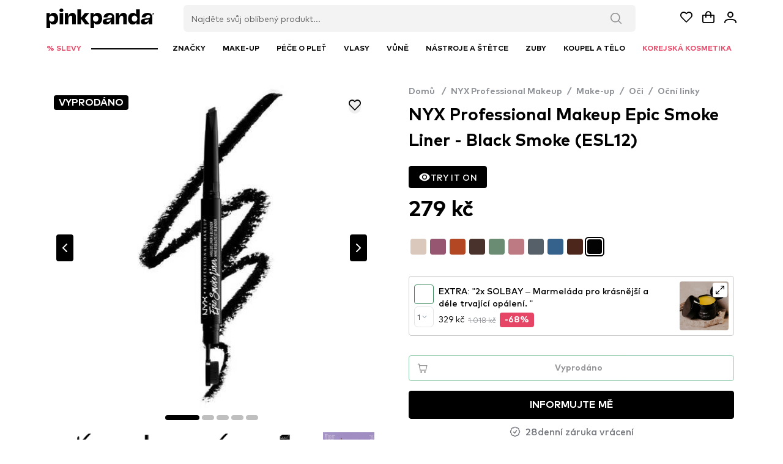

--- FILE ---
content_type: text/javascript; charset=utf-8
request_url: https://www.pinkpanda.cz/_nuxt/CJbG-lx0.js
body_size: -311
content:
import{P as e,U as r,Y as a}from"./B9WjbkLb.js";const n={class:"font-primary text-neutral-800 py-2 md:py-4 text-2xl md:text-3xl uppercase font-medium"},p={__name:"H2Secondary",props:{text:String},setup(t){return(o,s)=>(e(),r("h2",n,a(t.text),1))}};export{p as _};
